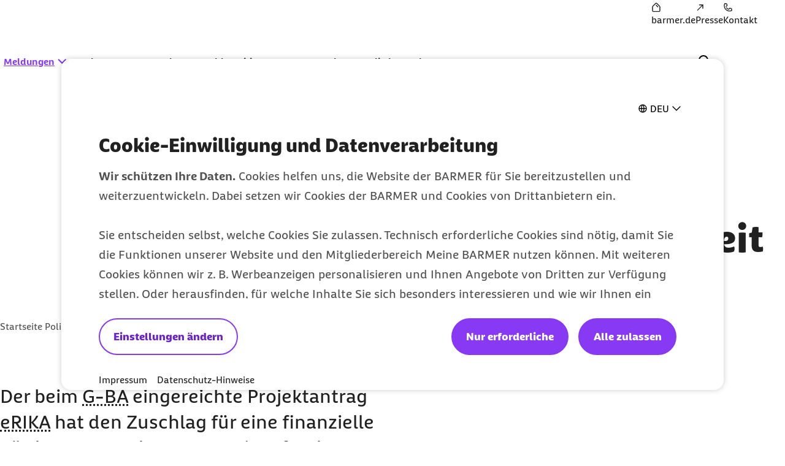

--- FILE ---
content_type: text/html;charset=UTF-8
request_url: https://www.barmer.de/politik/meldungen/2022-meldungen/erika-arzneimitteltherapiesicherheit--1072284
body_size: 11936
content:

<!DOCTYPE html>
<html lang="de" dir="ltr"    >
<head >
<meta charset="UTF-8">
<meta http-equiv="X-UA-Compatible" content="IE=edge,chrome=1"/>
<title >Innovationsfonds fördert Projekt eRIKA zur Arzneimitteltherapiesicherheit | BARMER</title>
<meta name="description" content="Der beim G-BA eingereichte Projektantrag eRIKA hat den Zuschlag für eine finanzielle Förderung aus dem Innovationsfonds erhalten. Damit kann das Projekt zur digital unterstützten Arzneimitteltherapiesicherheit unter der Führung der BARMER im Herbst in drei Bundesländern starten">
<meta property="og:description" content="Der beim G-BA eingereichte Projektantrag eRIKA hat den Zuschlag für eine finanzielle Förderung aus dem Innovationsfonds erhalten. Damit kann das Projekt zur digital unterstützten Arzneimitteltherapiesicherheit unter der Führung der BARMER im Herbst in drei Bundesländern starten">
<meta name="twitter:description" content="Der beim G-BA eingereichte Projektantrag eRIKA hat den Zuschlag für eine finanzielle Förderung aus dem Innovationsfonds erhalten. Damit kann das Projekt zur digital unterstützten Arzneimitteltherapiesicherheit unter der Führung der BARMER im Herbst in drei Bundesländern starten">
<meta name="originURL" content="no referer">
<meta name="keywords" content="Arzneimitteltherapiesicherheit, Innovationsfonds, E-Rezept, Medikationsplan">
<meta property="og:image" content="https://www.barmer.de/resource/blob/1040942/b60d0242b3200ccfe233168a946436ad/og-image-standard-logo-barmer-data.png">
<meta property="og:image:width" content="1000">
<meta property="og:image:height" content="1000">
<meta property="og:image:alt" content="Barmer Logo">
<meta name="twitter:image" content="https://www.barmer.de/resource/blob/1040942/b60d0242b3200ccfe233168a946436ad/og-image-standard-logo-barmer-data.png">
<meta name="twitter:image:alt" content="Barmer Logo">
<meta property="og:type" content="website">
<meta name="twitter:card" content="summary_large_image">
<meta property="og:title" content="Innovationsfonds fördert Projekt eRIKA zur Arzneimitteltherapiesicherheit | BARMER">
<meta name="twitter:title" content="Innovationsfonds fördert Projekt eRIKA zur Arzneimitteltherapiesicherheit | BARMER"> <meta name="viewport" content="width=device-width, initial-scale=1"/>
<link rel="shortcut icon" href="/resource/blob/1003894/e56142c85150590839d731e2f2fdf710/se-barmer-politik-favicon.ico" ><link rel="canonical" href="https://www.barmer.de/politik/meldungen/2022-meldungen/erika-arzneimitteltherapiesicherheit--1072284"/>
<link rel="og:url" href="https://www.barmer.de/politik/meldungen/2022-meldungen/erika-arzneimitteltherapiesicherheit--1072284">
<meta name="author" content="BARMER"/>
<meta name="copyright" content="© BARMER 2026. Alle Rechte vorbehalten.">
<meta name="robots" content="index,follow"/>
<script nonce="2a2cbdc146260a373db494f0e984a636">document.documentElement.className = document.documentElement.className.replace(/no-js/g, "js");</script>
<link rel="preload" href="/resource/crblob/1291974/b297592296dc4ca9674a1544a92fa44a/barmerbeatscreen-black-woff2-data.woff2" as="font" crossorigin>
<link rel="preload" href="/resource/crblob/1291976/d230823f29964818ea45725ec0b81e8b/barmerbeatscreen-blackitalic-woff2-data.woff2" as="font" crossorigin>
<link rel="preload" href="/resource/crblob/1291978/d06da6e9ff43ff7b61f4c63ff3f5d36b/barmerbeatscreen-bold-woff2-data.woff2" as="font" crossorigin>
<link rel="preload" href="/resource/crblob/1291980/98cba36d64c312e450f6fdb6562a57db/barmerbeatscreen-bolditalic-woff2-data.woff2" as="font" crossorigin>
<link rel="preload" href="/resource/crblob/1291982/6acf103131de63546041b3c13061deb5/barmerbeatscreen-italic-woff2-data.woff2" as="font" crossorigin>
<link rel="preload" href="/resource/crblob/1291984/16e3356acb255a95e2408bbece4424ab/barmerbeatscreen-regular-woff2-data.woff2" as="font" crossorigin>
<link rel="preload" href="/resource/crblob/1262892/6888b7821a33423659fbb33c8ea192b4/barmersans-bold-ttf-data.ttf" as="font" crossorigin>
<link rel="preload" href="/resource/crblob/1262894/60f81563d0da3c339506ef6d769fcdb0/barmersans-bold-woff2-data.woff2" as="font" crossorigin>
<link rel="preload" href="/resource/crblob/1262896/d3928e95cafcf96265ab0b8781af48c8/barmersans-regular-ttf-data.ttf" as="font" crossorigin>
<link rel="preload" href="/resource/crblob/1262898/57c820abcefeb2b1437acfd8403a8ac6/barmersans-regular-woff2-data.woff2" as="font" crossorigin>
<link rel="preload" href="/resource/crblob/1262970/8812e050ba631c5a4313147b558cc39e/bgek-icon-eot-data.eot" as="font" crossorigin>
<link rel="preload" href="/resource/crblob/1263022/717543e90d08d8fcdf8bb8735c0b343a/bgek-icon-json-data.json" as="font" crossorigin>
<link rel="preload" href="/resource/crblob/1262312/2514f0a4c29e5f39f500c197b2c174b8/bgek-icon-svg-data.svg" as="font" crossorigin>
<link rel="preload" href="/resource/crblob/1262972/69afb906092c689222fea01236fd3fe9/bgek-icon-ttf-data.ttf" as="font" crossorigin>
<link rel="preload" href="/resource/crblob/1262974/82937e4d606caba67582f0556ccb0ce2/bgek-icon-woff-data.woff" as="font" crossorigin>
<link rel="preload" href="/resource/crblob/1262976/f373fb487dbec4188e4ebd922f673f18/bgek-ui-forms-eot-data.eot" as="font" crossorigin>
<link rel="preload" href="/resource/crblob/1262314/e0d1ae07a1c2e54b7589097391c74c2a/bgek-ui-forms-svg-data.svg" as="font" crossorigin>
<link rel="preload" href="/resource/crblob/1262978/0de825691fa5fe19886273ff8996446b/bgek-ui-forms-ttf-data.ttf" as="font" crossorigin>
<link rel="preload" href="/resource/crblob/1262980/855c713e87a18e47a66519bb7a1194df/bgek-ui-forms-woff-data.woff" as="font" crossorigin>
<link rel="preload" href="/resource/crblob/1347416/d6ac28d628b190121e7496e0d9c9e1ae/mononoki-regular-otf-data.otf" as="font" crossorigin>
<link rel="preload" href="/resource/crblob/1347418/0b989424f20c851fc6136d3fac33a387/mononoki-regular-ttf-data.ttf" as="font" crossorigin>
<link href="/resource/themes/barmer-bas/css/barmer-bas-1263296-27.css" rel="stylesheet" >
<script src="/resource/themes/barmer-bas/js/head-1417596-2.js" ></script>
<!-- default env is LOCAL, no config there -->
<!-- TextTransform -->
<script nonce="2a2cbdc146260a373db494f0e984a636" type="text/javascript">
const jsonObject = {"textTransformData":[{"wrap":"span","wrapClass":"upCase","donotchecktags":["script"],"words":["Barmer","Barmer GEK","Fit2Go","Roreas","Glücksmama"]},{"wrap":"span","wrapLang":"en","donotchecktags":["script"],"words":["App","Apps","Check Up","Check Ups","Check-up","Coach","Cookie","CyberHealth","downloaden","Download","E-Mail","Gaming","Gamer","Gamerinnen","health","Health","Mind","Newsletter","online","Online","Push","Service","Smartphone","Web"]},{"wrap":"span","wrapClass":"nowrap","donotchecktags":["script","nobr"],"words":["Barmer GEK","Service-Telefon"]},{"wrap":"span","wrapClass":"noUp","donotchecktags":["script"],"words":["BAföG"]},{"wrap":"abbr","donotchecktags":["script"],"donotcheckselectors":[".noabbr"],"excludeinnames":["S."],"titleMapping":{"Abs.":"Absatz","allg.":"allgemein","AIDS":"Acquired Immune Deficiency Syndrome","ALV":"Arbeitslosenversicherung","Art.":"Artikel","AU":"Arbeitsunfähigkeit","BAföG":"Bundesausbildungsförderungsgesetz","BfA":"Bundesversicherungsanstalt für Angestellte","BMI":"Body-Mass-Index","bspw.":"beispielsweise","Bufdi":"Bundesfreiwilligendienst","bzw.":"beziehungsweise","BZgA":"Bundeszentrale für gesundheitliche Aufklärung","ca.":"circa","CMD":"craniomandibuläre Dysfunktion","COPD":"Chronisch obstruktive Lungenerkrankung","COVID-19":"Coronavirus Disease 2019","COVID":"Coronavirus Disease","CT":"Computertomografie","d. h.":"das heißt","DiGA":"Digitale Gesundheitsanwendungen ","DiPA":"Digitale Pflegeanwendungen","DMP":"Disease Management Programm","DSGVO":"Datenschutz-Grundverordnung","DS-GVO":"Datenschutz-Grundverordnung","Dr. med.":"Doktor der Medizin","Dr. rer. nat.":"Doktor der Naturwissenschaften","Dr. med. univ.":"Doktor der gesamten Heilkunde","Dr.":"Doktor","DRV":"Deutsche Rentenversicherung","eAU":"elektronische Arbeitsunfähigkeitsbescheinigung","EKG":"Elektrokardiogramm","e.V.":"eingetragener Verein","e. V.":"eingetragener Verein","ePA":"elektronische Patientenakte","etc.":"et cetera","f.":"folgende Seite","ff.":"folgende Seiten","Fr.":"Frau","FSJ":"Freiwilliges Soziales Jahr","FUO":"Fever of Unknown Origin","ggf.":"gegebenenfalls","GKV":"gesetzliche Krankenversicherung","GmbH":"Gesellschaft mit beschränkter Haftung","grds.":"grundsätzlich","HCG":"Humanes Choriongonadotropin","HIV":"Human Immunodeficiency Virus","HPV":"Humane Papillomviren","HRV":"Herzratenvariabilität","Hr.":"Herr","IBM":"International Business Machines Corporation","ICD":"International Classification of Diseases","i. d. R.":"in der Regel","i. H. v.":"in Höhe von","inkl.":"inklusive","IP":"Internet Protokoll","KV":"Krankenversicherung","LSF":"Lichtschutzfaktor","MAPP":"Mitarbeiter-App","MERS":"Middle East Respiratory Syndrome","MERS-CoV":"Middle East Respiratory Syndrome Coronavirus","m/w/d":"männlich/weiblich/divers","max.":"maximal","min.":"minimal","MRT":"Magnetresonanztomografie","MMR":"Masern-Mumps-Röteln","mtl.":"monatlich","NATO":"North Atlantic Treaty Organization","Nr.":"Nummer","NIPT":" Nicht-invasiver Pränataltest","o. g.":"oben genannt","OP":"Operation","PAPP-A":"Pregnancy-Associated Plasma Protein A","PC":"Personal Computer","PIN":"Persönliche Identifikationsnummer","PCR":"Polymerase Chain Reaction","Prof. Dr. med.":"Professor Doktor der Medizin","Prof. Dr.":"Professor Doktor","Prof.":"Professor","PV":"Pflegeversicherung","qm":"Quadratmeter","RKI":"Robert Koch-Institut","RSV":"Respiratorisches Synzytial-Virus","RS":"Respiratorisches Synzytial","RV":"Rentenversicherung","s. u.":"siehe unten","S.":"Seite","s.":"siehe","SAPV":"Spezialisierte Ambulante Palliativversorgung","SARS-CoV-1":"Severe Acute Respiratory Syndrome Coronavirus Type 1","SARS-CoV-2":"Severe Acute Respiratory Syndrome Coronavirus Type 2","SGB II":"Sozialgesetzbuch Zweites Buch","SGB IV":"Sozialgesetzbuch Viertes Buch","SGB V":"Sozialgesetzbuch Fünftes Buch","SGB XI":"Sozialgesetzbuch Elftes Buch","sog.":"sogenannt","Std.":"Stunde","STIKO":"Ständige Impfkommission des Robert Koch-Instituts","SV":"Sozialversicherung","Tel.":"Telefon","u. a.":"unter anderem","USA":"United States of America","usw.":"und so weiter","UV":"Ultraviolett","vgl.":"vergleiche","WHO":"World Health Organization","z. B.":"zum Beispiel","zzgl.":"zuzüglich"}}]};
window.textTransformData = jsonObject.textTransformData;
</script>
<!-- BarmerApp, special tealium script --></head><body class="">
<div class="page">
<ul class="a-list-basic list--skip-links">
<li class="list__item">
<a href="#bm-main-content" class="a-link">Zum Seiteninhalt springen</a>
</li>
</ul>
<nav class="o-metanavigation metanavigation--standalone" aria-label="Metanavigation">
<ul class="m-nav__list nav__list--meta">
<li class="m-nav__item nav__item--meta">
<a class="a-link" href="https://www.barmer.de/" title="BARMER Startseite"><i class="a-icon icon--home" aria-hidden="true"></i><span class="link__label">barmer.de</span></a> </li><li class="m-nav__item nav__item--meta">
<a class="a-link" href="https://www.barmer.de/presse" title="Zur Startseite des Presseportals der Barmer"><i class="a-icon icon--arrow-external" aria-hidden="true"></i><span class="link__label">Presse</span></a> </li><li class="m-nav__item nav__item--meta">
<a class="a-link" href="/politik/kontakt-1058636" title="E-Mail Kontakt"><i class="a-icon icon--contact" aria-hidden="true"></i><span class="link__label">Kontakt</span></a> </li> </ul>
</nav>
<progress class="js-progressbar-init m-progressbar progressbar--page" value="0" max="100" aria-hidden="true"></progress>
<header class="o-header---rebranding js-header-init---rebranding">
<div class="header__background-mobile" hidden></div>
<div class="header__background"></div>
<div class="header__background-search"></div>
<div class="header__logo">
<div class="m-logo logo--animated">
<a class="a-link" href="/politik" title="Barmer Startseite">
<svg aria-hidden="true" focusable="false" width="200" height="64" viewBox="0 0 200 64" fill="none" xmlns="http://www.w3.org/2000/svg" preserveAspectRatio="xMinYMid meet">
<path class="logo-path--small" opacity="0" fill="#ffffff" d="M26.9,43.5V21.3H33
c3.5,0,5.5,1.7,5.5,4.3c0,3.7-3.9,3.8-3.9,6.3c0,2.5,5.6,3,5.6,7.3c0,3.5-2.2,4.2-5.4,4.2L26.9,43.5L26.9,43.5z M18.7,50.2h17.5
c6.6,0,12.2-2.4,12.2-9.8c0-4.5-2.5-7.2-5.9-8.7c2.7-1.9,4.1-4.6,4.1-7.5c0-5.2-4.6-9.2-12.7-9.2H18.7V50.2z" />
<path class="logo-path--large" fill="#ffffff" d="M160.8,30.6v-6.7h4.8c2.1,0,4.3,0.4,4.3,3.4s-2.2,3.3-4.3,3.3H160.8z M80.9,30.6v-6.7h5c2.1,0,4.1,0.7,4.1,3.4
c0,2.7-2,3.3-4,3.3H80.9z M55.6,34.1c1.1-3.3,2.4-6.7,3.6-10c0.9,2.4,1.7,4.6,3.5,10H55.6z M29.6,39.7V23.9h4.3
c2.5,0,3.9,1.2,3.9,3.1c0,2.6-2.8,2.7-2.8,4.5c0,1.8,4,2.1,4,5.2c0,2.5-1.5,3-3.8,3L29.6,39.7L29.6,39.7z M46.4,44.5h5.7
c0.6-1.9,1.2-3.9,1.9-5.8h10.2c0.6,1.7,1.2,3.6,1.9,5.8h6c-3.3-9.7-5.8-16.8-9.1-25.1h-7.5C52.3,27.7,49.2,36.1,46.4,44.5z
M173,44.6c1.2,0,2.3-0.2,3-0.5v-4c-0.4,0-0.9,0-1.3,0c-1.1,0-2-0.4-2.8-1.6l-2.4-3.5c4.4-1,6.1-4.3,6.1-7.7c0-5.1-3.7-7.9-9-7.9
h-11.3v25.2h5.6v-9.2h2.4l4.3,6.5C168.9,43.8,171,44.6,173,44.6z M133.3,44.5h17.4v-4.8h-11.8v-5.6h10v-4.7h-10v-5.6H150v-4.6h-16.7
V44.5z M93,44.6c1.2,0,2.3-0.2,3-0.5v-4c-0.4,0-0.9,0-1.3,0c-1.1,0-2-0.4-2.8-1.6l-2.4-3.6c4.5-1.1,6.1-4.3,6.1-7.7
c0-5.1-3.8-7.9-9.2-7.9h-11v25.1h5.6v-9.2h2.4l4.3,6.5C88.9,43.8,91.1,44.6,93,44.6z M100.3,44.5h5.4c0.1-5.6,0.4-11.3,0.8-16.9
c1.8,5.1,4.1,10.8,5.5,13.2h4.6c2.2-4.6,4.1-8.9,5.7-13.2c0.4,5.7,0.5,11.3,0.8,16.9h5.4c-0.3-8.3-0.8-16.8-1.6-25.1h-6.4
c-2.1,5.9-3.4,9.3-6.1,15c-2.2-4.8-4.3-10-5.9-15h-6.7C101.1,27.7,100.5,36.1,100.3,44.5z M23.8,44.5h12.5c4.7,0,8.7-1.7,8.7-7
c0-3.2-1.8-5.1-4.2-6.2c1.9-1.3,2.9-3.3,2.9-5.4c0-3.7-3.3-6.6-9.1-6.6H23.8V44.5z" />
</svg>
</a>
</div> </div>
<div class="header__navigation">
<nav class="o-navigation---rebranding js-navigation-init---rebranding" id="main-navigation" aria-label="Hauptnavigation">
<div class="navigation__actions">
<button class="a-btn btn--back js-navigation-back" type="button"> <span class="btn__label"> Zurück </span> <i class="a-icon icon--chevron-left" aria-hidden="true"></i> </button>
<button class="a-btn btn--icon btn--close js-navigation-close" aria-label="Schließt das Menü" type="button"> <i class="a-icon icon--close" aria-hidden="true"></i> </button> </div>
<div class="navigation__inner">
<section class="navigation__root js-moving-hover-marker-init" data-hover-marker-config='{ "type": "navigation","viewports": ["lg"], "fixedHeight": true, "verticalCentered": true }'>
<ul class="nav__node-links">
<li>
<button class="a-btn a-link is-selected nav__node--lvl-0 m-nav-item---rebranding" aria-haspopup="true" aria-controls="navigation-1004314" aria-expanded="false" aria-selected="true" data-hover-marker-element="target" data-section-id="" type="button"> <span class="btn__label"> Meldungen </span> <i class="a-icon icon--expand-more" aria-hidden="true"></i> </button> </li><li>
<a aria-haspopup="false" aria-controls="navigation-1125274" aria-expanded="false" aria-selected="false" data-hover-marker-element="target" class="a-link nav__node--lvl-0 m-nav-item---rebranding" href="/politik/forderungen-zur-bundestagswahl"><span class="link__label">Forderungen zur Bundestagswahl</span></a> </li><li>
<button class="a-btn a-link nav__node--lvl-0 m-nav-item---rebranding" aria-haspopup="true" aria-controls="navigation-1004090" aria-expanded="false" aria-selected="false" data-hover-marker-element="target" data-section-id="" type="button"> <span class="btn__label"> Positionen </span> <i class="a-icon icon--expand-more" aria-hidden="true"></i> </button> </li><li>
<a aria-haspopup="false" aria-controls="navigation-1092670" aria-expanded="false" aria-selected="false" data-hover-marker-element="target" class="a-link nav__node--lvl-0 m-nav-item---rebranding" href="/politik/aktuelle-gesetzgebung"><span class="link__label">Gesetzgebung</span></a> </li><li>
<button class="a-btn a-link nav__node--lvl-0 m-nav-item---rebranding" aria-haspopup="true" aria-controls="navigation-1053424" aria-expanded="false" aria-selected="false" data-hover-marker-element="target" data-section-id="" type="button"> <span class="btn__label"> Berlin kompakt </span> <i class="a-icon icon--expand-more" aria-hidden="true"></i> </button> </li> </ul>
</section>
<section class="navigation__tree" id="navigation-1004314">
<div class="navigation__tree-actions">
<a class="a-link is-selected nav__node--lvl-0" href="/politik/meldungen" title="Meldungen"><span class="link__label"> Meldungen <span class="sr-only">zur Zeit aktiv</span> </span><i class="a-icon icon--forward" aria-hidden="true"></i></a><button class="a-btn btn--icon btn--close js-flyout-close" aria-label="Schließt das Menü" type="button"> <i class="a-icon icon--close" aria-hidden="true"></i> </button> </div>
<ul class="navigation__tree-inner">
<li class="nav__branch">
<a class="a-link nav__node--lvl-1" href="/politik/meldungen/2026-meldungen"><span class="link__label">Meldungen 2026</span><i class="a-icon icon--forward" aria-hidden="true"></i></a> </li>
<li class="nav__branch">
<a class="a-link nav__node--lvl-1" href="/politik/meldungen/2025-meldungen"><span class="link__label">Meldungen 2025</span><i class="a-icon icon--forward" aria-hidden="true"></i></a> </li>
<li class="nav__branch">
<a class="a-link nav__node--lvl-1" href="/politik/meldungen/2024-meldungen"><span class="link__label">Archiv | Meldungen 2024</span><i class="a-icon icon--forward" aria-hidden="true"></i></a> </li>
<li class="nav__branch">
<a class="a-link nav__node--lvl-1" href="/politik/meldungen/2023-meldungen"><span class="link__label">Archiv | Meldungen 2023</span><i class="a-icon icon--forward" aria-hidden="true"></i></a> </li>
<li class="nav__branch">
<a class="a-link is-selected nav__node--lvl-1" href="/politik/meldungen/2022-meldungen" title="Archiv | Meldungen 2022"><span class="link__label"> Archiv | Meldungen 2022 <span class="sr-only">zur Zeit aktiv</span> </span><i class="a-icon icon--forward" aria-hidden="true"></i></a> </li>
<li class="nav__branch">
<a class="a-link nav__node--lvl-1" href="/politik/meldungen/2021-meldungen"><span class="link__label">Archiv | Meldungen 2021</span><i class="a-icon icon--forward" aria-hidden="true"></i></a> </li>
<li class="nav__branch">
<a class="a-link nav__node--lvl-1" href="/politik/meldungen/2020-meldungen"><span class="link__label">Archiv | Meldungen 2020</span><i class="a-icon icon--forward" aria-hidden="true"></i></a> </li>
<li class="nav__branch">
<a class="a-link nav__node--lvl-1" href="/politik/meldungen/2019-meldungen"><span class="link__label">Archiv | Meldungen 2019</span><i class="a-icon icon--forward" aria-hidden="true"></i></a> </li>
<li class="nav__branch">
<a class="a-link nav__node--lvl-1" href="/politik/meldungen/2018-meldungen"><span class="link__label">Archiv | Meldungen 2018</span><i class="a-icon icon--forward" aria-hidden="true"></i></a> </li>
</ul> </section>
<section class="navigation__tree" id="navigation-1125274">
<div class="navigation__tree-actions">
<a class="a-link nav__node--lvl-0" href="/politik/forderungen-zur-bundestagswahl"><span class="link__label">Forderungen zur Bundestagswahl</span><i class="a-icon icon--forward" aria-hidden="true"></i></a><button class="a-btn btn--icon btn--close js-flyout-close" aria-label="Schließt das Menü" type="button"> <i class="a-icon icon--close" aria-hidden="true"></i> </button> </div>
<ul class="navigation__tree-inner">
</ul> </section>
<section class="navigation__tree" id="navigation-1004090">
<div class="navigation__tree-actions">
<a class="a-link nav__node--lvl-0" href="/politik/pflegepolitische-positionen"><span class="link__label">Positionen</span><i class="a-icon icon--forward" aria-hidden="true"></i></a><button class="a-btn btn--icon btn--close js-flyout-close" aria-label="Schließt das Menü" type="button"> <i class="a-icon icon--close" aria-hidden="true"></i> </button> </div>
<ul class="navigation__tree-inner">
<li class="nav__branch">
<a class="a-link nav__node--lvl-1" href="/politik/pflegepolitische-positionen/weiterentwicklung-der-sozialen-pflegeversicherung"><span class="link__label">Weiterentwicklung der sozialen Pflegeversicherung</span><i class="a-icon icon--forward" aria-hidden="true"></i></a> </li>
</ul> </section>
<section class="navigation__tree" id="navigation-1092670">
<div class="navigation__tree-actions">
<a class="a-link nav__node--lvl-0" href="/politik/aktuelle-gesetzgebung"><span class="link__label">Gesetzgebung</span><i class="a-icon icon--forward" aria-hidden="true"></i></a><button class="a-btn btn--icon btn--close js-flyout-close" aria-label="Schließt das Menü" type="button"> <i class="a-icon icon--close" aria-hidden="true"></i> </button> </div>
<ul class="navigation__tree-inner">
</ul> </section>
<section class="navigation__tree" id="navigation-1053424">
<div class="navigation__tree-actions">
<a class="a-link nav__node--lvl-0" href="/politik/berlin-kompakt" rel="nofollow"><span class="link__label">Berlin kompakt</span><i class="a-icon icon--forward" aria-hidden="true"></i></a><button class="a-btn btn--icon btn--close js-flyout-close" aria-label="Schließt das Menü" type="button"> <i class="a-icon icon--close" aria-hidden="true"></i> </button> </div>
<ul class="navigation__tree-inner">
<li class="nav__branch">
<a class="a-link nav__node--lvl-1" href="/politik/berlin-kompakt/aktuelle-ausgabe-1058652" rel="nofollow"><span class="link__label">Aktuelle Ausgabe</span></a> </li>
<li class="nav__branch">
<a class="a-link nav__node--lvl-1" href="/politik/berlin-kompakt/archiv-1004288" rel="nofollow"><span class="link__label">Archiv</span></a> </li>
<li class="nav__branch">
<a class="a-link nav__node--lvl-1" href="/formClient/barmer-politik/berlin-kompakt/1053422/bestellen"><span class="link__label">Newsletter bestellen</span></a> </li>
</ul> </section>
<nav class="o-metanavigation metanavigation--in-header" aria-label="Metanavigation">
<ul class="m-nav__list nav__list--meta">
<li class="m-nav__item nav__item--meta">
<a class="a-link" href="https://www.barmer.de/" title="BARMER Startseite"><i class="a-icon icon--home" aria-hidden="true"></i><span class="link__label">barmer.de</span></a> </li><li class="m-nav__item nav__item--meta">
<a class="a-link" href="https://www.barmer.de/presse" title="Zur Startseite des Presseportals der Barmer"><i class="a-icon icon--arrow-external" aria-hidden="true"></i><span class="link__label">Presse</span></a> </li><li class="m-nav__item nav__item--meta">
<a class="a-link" href="/politik/kontakt-1058636" title="E-Mail Kontakt"><i class="a-icon icon--contact" aria-hidden="true"></i><span class="link__label">Kontakt</span></a> </li> </ul>
</nav>
</div> <div class="navigation__cta">
</div>
</nav>
</div>
<div class="header__search" hidden="hidden">
<form class="search-bar__form js-search-bar-rebranding-form"
action="/service/search/barmer-politik/1072556"
method="get"
id="header__search-form"
novalidate
data-suggestion-url="/service/search/barmer-politik/1072556?channelId=1003894&amp;rootNavigationId=1003894&amp;query="
data-suggestion-min-length="1"
data-editorial-url="/service/search/editorialSearchItems/barmer-politik/1072556"
data-editorial-search-title=""
>
<div class="search-bar__combobox" aria-expanded="false" aria-owns="header-suggestions-panel" aria-haspopup="listbox" role="combobox">
<input type="text" class="a-input header__search-input js-search-bar-input" autocomplete="off" id="bm-search-query-header" minLength="2" name="query" placeholder="Suchbegriff, Antwort-Code" required="required" value="" aria-autocomplete="list" aria-label="Suche" type="text" data-no-result="Keine Suchvorschläge gefunden" data-one-result="Ein Suchvorschlag gefunden" data-more-results="Suchvorschläge gefunden" aria-controls="header-suggestions-panel"/>
</div>
</form>
</div>
<div class="header__search-flyout" hidden>
<div class="m-suggestions-panel" hidden></div>
</div>
<div class="header__actions">
<div class="header__actions-search" hidden>
<button class="a-btn btn--icon js-search-bar-submit btn--search" aria-controls="searchPanel" aria-label="Suchanfrage abschicken" disabled="disabled" form="header__search-form" type="submit"> <i class="a-icon icon--search" aria-hidden="true"></i> </button><button class="a-btn btn--icon js-search-close btn--close" aria-label="Schließt die Suche" type="button"> <i class="a-icon icon--close" aria-hidden="true"></i> </button> </div>
<div class="header__actions-icons">
<button class="a-btn btn--icon btn--search js-search-open" aria-expanded="false" aria-controls="searchPanel" aria-label="Öffnet und schließt das Such-Interface auf mobilen Geräten" type="button"> <i class="a-icon icon--search" aria-hidden="true"></i> </button>
<button class="a-btn btn--icon btn--menu js-menu-toggle" aria-haspopup="menu" aria-expanded="false" aria-controls="main-navigation" aria-label="Öffnet und schließt die Navigation auf mobilen Geräten" type="button"> <i class="a-icon icon--menu" aria-hidden="true"></i> </button>
</div>
<div class="header__cta">
</div>
</div>
</header>
<div class="header__background js-header-bg"></div>
<span class="a-anchor" title="Anfang des Seiteninhalts" id="bm-main-content" tabindex="-1"></span><article class="p-article" >
<div class="o-article-head article-head--typo-only" >
<div class="article-head__content">
<div class="article-head__overline" >Meldungen zur Gesundheitspolitik</div>
<h1 class="article-head__headline" >
Innovationsfonds fördert Projekt eRIKA zur Arzneimitteltherapiesicherheit </h1>
<div class="article-head__info">
<div class="article-head__chips-wrapper">
<div class="a-chip chip--small"> <i class="a-icon icon--time" aria-hidden="true"></i> <span class="sr-only">Lesedauer weniger als</span> <span class="chip__label"> 3 Min </span> </div> </div>
</div>
</div>
</div>
<div class="m-breadcrumb breadcrumb--main">
<span class="breadcrumb__label sr-only">Sie befinden sich hier:</span>
<ul class="a-list-basic list--breadcrumb">
<li class="list__item list__item--breadcrumb">
<a class="a-link" href="/politik"><span class="link__label">Startseite Politik</span></a><i class="a-icon icon--chevron-right" aria-hidden="true"></i> </li>
<li class="list__item list__item--breadcrumb">
<a class="a-link" href="/politik/meldungen"><span class="link__label">Übersicht Meldungen</span></a><i class="a-icon icon--chevron-right" aria-hidden="true"></i> </li>
<li class="list__item list__item--breadcrumb">
<a class="a-link" href="/politik/meldungen/2022-meldungen"><span class="link__label">Archiv | Meldungen 2022</span></a><i class="a-icon icon--chevron-right" aria-hidden="true"></i> </li>
<li class="list__item list__item--breadcrumb">
eRIKA Arzneimitteltherapiesicherheit </li>
</ul>
</div>
<div class="o-article-content">
<div class="a-richtext richtext--intro" >
<p>Der beim <abbr title="Gemeinsamer Bundesausschuss" tabindex="0">G-BA</abbr> eingereichte Projektantrag <abbr title="E-Rezept als Element interprofessioneller Versorgungspfade für kontinuierliche Arzneimitteltherapiesicherheit" tabindex="0">eRIKA</abbr> hat den Zuschlag für eine finanzielle Förderung aus dem Innovationsfonds erhalten. Damit kann das Projekt zur digital unterstützten Arzneimitteltherapiesicherheit unter der Führung der Barmer im Herbst in drei Bundesländern starten. Das Projekt soll zeigen, dass digitalisierte Prozesse und die Nutzung von Routinedaten der Kassen einen entscheidenden Fortschritt für die medizinische Versorgung der Versicherten bringen können. </p> </div>
<div class="a-richtext richtext--article" >
<p>Berlin, 28.02.2022 – Mit dem Start von <abbr title="E-Rezept als Element interprofessioneller Versorgungspfade für kontinuierliche Arzneimitteltherapiesicherheit" tabindex="0">eRIKA</abbr> („E-Rezept als Element interprofessioneller Versorgungspfade für kontinuierliche Arzneimitteltherapiesicherheit“) am 01.10.2022 sollen wesentliche Schritte zur Verbesserung der Arzneimitteltherapiesicherheit (<abbr title="Arzneimitteltherapiesicherheit" tabindex="0">AMTS</abbr>) erprobt werden. Ziel ist es, Risiken für Patientinnen und Patienten bei der Verordnung und Abgabe von Arzneimitteln zu vermeiden.</p><p>Bislang bildet das geplante E-Rezept der gematik den analogen Prozess von der Verordnung in der Praxis bis zur Abgabe in der Apotheke nach. Eine konsequente Nutzung des Potenzials der Digitalisierung zur Gewährleistung von Arzneimitteltherapiesicherheit ist damit noch nicht verbunden. Mit <abbr title="E-Rezept als Element interprofessioneller Versorgungspfade für kontinuierliche Arzneimitteltherapiesicherheit" tabindex="0">eRIKA</abbr> soll der E-Rezept-Prozess so weiterentwickelt werden, dass ein hohes Maß an Arzneimitteltherapiesicherheit gewährleistet wird – praxistauglich und effizient. Nach Auffassung der Barmer sollte das E-Rezept, nach der aktuellen Erprobung in der Praxis, schnellstmöglich für die Versorgung bereitgestellt werden.</p><p><strong><abbr title="E-Rezept als Element interprofessioneller Versorgungspfade für kontinuierliche Arzneimitteltherapiesicherheit" tabindex="0">eRIKA</abbr>: Erprobung wesentlicher Schritte zur Verbesserung der Arzneimitteltherapiesicherheit</strong><br/>Mit dem Projekt <abbr title="E-Rezept als Element interprofessioneller Versorgungspfade für kontinuierliche Arzneimitteltherapiesicherheit" tabindex="0">eRIKA</abbr> soll die Kommunikation zwischen Ärzten und Apothekern bei der Medikation digital unterstützt organisiert werden, aufbauend auf dem gesetzlichen E-Rezept-Prozess. Ärztinnen und Ärzte werden dabei zum Verordnungszeitpunkt über die Gesamtmedikation des Patienten informiert und elektronisch bei der <abbr title="Arzneimitteltherapiesicherheit" tabindex="0">AMTS</abbr>-Prüfung unterstützt. Der Überblick über die Medikation soll möglichst umfassend und aussagekräftig sein – die Nutzung der Routinedaten der Kassen macht dies möglich. Patientinnen und Patienten erhalten einen immer aktuellen Medikationsplan, der auch über eine <span lang="en">App </span>verfügbar ist. Die verordneten Arzneimittel werden bei der Abgabe in der Apotheke inklusive Chargennummer zentral dokumentiert, sodass bei chargenspezifischen Risikosignalen betroffene Patienten schnell identifiziert und geschützt werden können. Ziel ist es, einen Prozess zu entwickeln, der die Telematikinfrastruktur nutzt, perspektivisch könnten die Daten dafür auch über die elektronische Patientenakte genutzt werden.</p><p><strong>Umfassende Strategie der Barmer zur Arzneimitteltherapiesicherheit</strong><br/>Langfristig verfolgt die Barmer eine umfassende Strategie bei der <abbr title="Arzneimitteltherapiesicherheit" tabindex="0">AMTS</abbr>, die alle Beteiligten mit einbezieht: Ärztinnen und Ärzte, Apothekerinnen und Apotheker im niedergelassenen und im stationären Bereich und natürlich die Versicherten, die davon profitieren. <abbr title="E-Rezept als Element interprofessioneller Versorgungspfade für kontinuierliche Arzneimitteltherapiesicherheit" tabindex="0">eRIKA</abbr> ist inzwischen der dritte Baustein der AMTS-Strategie. Mit den Projekten <abbr title="Anwendung für ein digital unterstütztes Arzneimitteltherapie-Management" tabindex="0">AdAM</abbr> („Anwendung für ein digital unterstütztes Arzneimitteltherapie-Management“) und <abbr title="Transsektorale Optimierung der Patientensicherheit" tabindex="0">TOP</abbr> („Transsektorale Optimierung der Patientensicherheit“) hat die Barmer bereits weitere Studien zur <abbr title="Arzneimitteltherapiesicherheit" tabindex="0">AMTS</abbr> aufgesetzt.</p><p>Das Projekt <span><abbr title="E-Rezept als Element interprofessioneller Versorgungspfade für kontinuierliche Arzneimitteltherapiesicherheit" tabindex="0">eRIKA</abbr></span> wird über vier Jahre gefördert. Die Partner des Konsortiums für das Innovationsfonds-Projekt <abbr title="E-Rezept als Element interprofessioneller Versorgungspfade für kontinuierliche Arzneimitteltherapiesicherheit" tabindex="0">eRIKA</abbr> sind: Konsortialführung: Barmer, Konsortialpartner: AOK Nordost, Kassenärztliche Vereinigung Westfalen-Lippe, Universitäten Bielefeld, Köln, Wuppertal. Darüber hinaus arbeiten eine Vielzahl weiterer Kooperationspartnern mit oder unterstützen es im wissenschaftlichen Beirat durch ihre Expertise, wie beispielsweise die gematik und das <abbr title="Bundesinstitut für Arzneimittel und Medizinprodukte" tabindex="0">BfArM</abbr>.</p>
</div>
</div>
</article>
<div class="o-content-footer" >
<div class="content-footer__main">
<div class="content-footer__user-rating">
<form class="m-user-rating js-user-rating" action="/dynamic/fragment/barmer-politik/1072284/userfeedback" method="post" data-success-message="Vielen Dank für Ihr Feedback.">
<div class="user-rating__stars">
<h2 class="user-rating__headline">Wie bewerten Sie diesen Artikel?</h2>
<div class="a-rating-stars">
<label class="rating-stars__star">
<input class="sr-only" type="radio" name="rating" value="1">
<span class="sr-only">Ihre Bewertung: 1 Stern</span>
<i class="a-icon rating-stars__icon" aria-hidden="true"></i> </label>
<label class="rating-stars__star">
<input class="sr-only" type="radio" name="rating" value="2">
<span class="sr-only">Ihre Bewertung: 2 Sterne</span>
<i class="a-icon rating-stars__icon" aria-hidden="true"></i> </label>
<label class="rating-stars__star">
<input class="sr-only" type="radio" name="rating" value="3">
<span class="sr-only">Ihre Bewertung: 3 Sterne</span>
<i class="a-icon rating-stars__icon" aria-hidden="true"></i> </label>
<label class="rating-stars__star">
<input class="sr-only" type="radio" name="rating" value="4">
<span class="sr-only">Ihre Bewertung: 4 Sterne</span>
<i class="a-icon rating-stars__icon" aria-hidden="true"></i> </label>
<label class="rating-stars__star">
<input class="sr-only" type="radio" name="rating" value="5">
<span class="sr-only">Ihre Bewertung: 5 Sterne</span>
<i class="a-icon rating-stars__icon" aria-hidden="true"></i> </label>
</div>
</div>
<div class="user-rating__message" hidden>
<label class="a-label user-rating__label" for="ratingcomment" >Möchten Sie uns etwas mitteilen?
<span class="sr-only">Maximale Zeichenzahl: 1000</span>
</label>
<div class="user-rating__textarea-wrapper">
<textarea class="a-textarea" autocomplete="off" id="ratingcomment" maxlength="1000" name="comment" placeholder="Wir freuen uns über Ihre Anregungen...">
</textarea>
<div class="a-counter" data-target="#ratingcomment" hidden>
<span class="counter__current"></span>
/
<span class="counter__max"></span>
</div>
</div>
<input type="hidden" class="a-input" name="webcode" value="d001005"/>
<input type="hidden" name="_csrf" value="jQOxJt3kfYztKQeuZeMQwkRGmhdFiO0538FRRCiTXl7mFoWhvmaFH7yBS-jASjOWU84k9HJxty4kvNoU7fFofR_2PT2CLraX">
<label class="a-label user-rating__name-label" for="ratingname" aria-hidden="true">Name
</label>
<input type="text" class="a-input user-rating__name" autocomplete="off" id="ratingname" name="name" value="" tabindex="-1" aria-hidden="true"/>
<div class="user-rating__button-wrapper">
<button class="a-btn btn--secondary js-rating-cancel" type="button"> <span class="btn__label"> Abbrechen </span> </button><button class="a-btn btn--primary js-rating-submit" type="submit"> <span class="btn__label"> Abschicken </span> </button> </div>
</div>
<div class="user-rating__success-text" hidden>
</div>
<div class="m-alert alert--error" role="alert" hidden="">
<i class="a-icon icon--close-circle" aria-hidden="true"></i>
<div class="alert__container">
<div class="alert__title">Ihre Bewertung konnte nicht abgeschickt werden</div>
<div class="alert__description">Bitte laden Sie die Seite neu und probieren Sie es noch einmal.</div>
<a class="a-link" href="javascript:window.location.reload(true)"><span class="link__label">Seite neu laden</span></a> </div>
</div>
</form>
</div><div class="content-footer__info-container">
<div class="a-plaintext plaintext--webcode" >
Webcode: d001005
</div>
<div class="m-timestamp">
<span class="timestamp__label">Letzte Aktualisierung:</span>
<time class="a-datetime" datetime="2022-02-28T00:00:00+01:00" >28.02.2022</time>
</div>
</div> </div>
</div><footer class="o-footer" aria-label="Fußzeilen-Navigation mit seitenweiten Links" >
<div class="footer__main">
<nav class="footer__sitemap">
<div class="m-list list--navigation">
<h2 class="list__headline" >
<a class="a-link" href="/politik/meldungen"><span class="link__label">Meldungen</span></a> </h2>
<ul class="a-list-basic">
<li class="list__item">
<a class="a-link" href="/politik/meldungen/2026-meldungen"><span class="link__label">Meldungen 2026</span></a> </li>
<li class="list__item">
<a class="a-link" href="/politik/meldungen/2025-meldungen"><span class="link__label">Meldungen 2025</span></a> </li>
<li class="list__item">
<a class="a-link" href="/politik/meldungen/2024-meldungen"><span class="link__label">Archiv | Meldungen 2024</span></a> </li>
<li class="list__item">
<a class="a-link" href="/politik/meldungen/2023-meldungen"><span class="link__label">Archiv | Meldungen 2023</span></a> </li>
<li class="list__item">
<a class="a-link" href="/politik/meldungen/2022-meldungen"><span class="link__label">Archiv | Meldungen 2022</span></a> </li>
<li class="list__item">
<a class="a-link" href="/politik/meldungen/2021-meldungen"><span class="link__label">Archiv | Meldungen 2021</span></a> </li>
<li class="list__item">
<a class="a-link" href="/politik/meldungen/2020-meldungen"><span class="link__label">Archiv | Meldungen 2020</span></a> </li>
<li class="list__item">
<a class="a-link" href="/politik/meldungen/2019-meldungen"><span class="link__label">Archiv | Meldungen 2019</span></a> </li>
<li class="list__item">
<a class="a-link" href="/politik/meldungen/2018-meldungen"><span class="link__label">Archiv | Meldungen 2018</span></a> </li>
</ul>
</div>
<div class="m-list list--navigation">
<h2 class="list__headline" >
<a class="a-link" href="/politik/pflegepolitische-positionen" title="Pflegepolitische Positionen"><span class="link__label">Positionen</span></a> </h2>
<ul class="a-list-basic">
<li class="list__item">
<a class="a-link" href="/politik/pflegepolitische-positionen/weiterentwicklung-der-sozialen-pflegeversicherung"><span class="link__label">Weiterentwicklung der sozialen Pflegeversicherung</span></a> </li>
</ul>
</div>
<div class="m-list list--navigation">
<h2 class="list__headline" >
<a class="a-link" href="/politik/berlin-kompakt" rel="nofollow"><span class="link__label">Berlin kompakt</span></a> </h2>
<ul class="a-list-basic">
<li class="list__item">
<a class="a-link" href="/politik/berlin-kompakt/aktuelle-ausgabe-1058652" rel="nofollow" title="Berlin kompakt - aktuelle Ausgabe"><span class="link__label">Aktuelle Ausgabe</span></a> </li>
<li class="list__item">
<a class="a-link" href="/politik/berlin-kompakt/archiv-1004288" rel="nofollow"><span class="link__label">Archiv</span></a> </li>
<li class="list__item">
<a class="a-link" href="/formClient/barmer-politik/berlin-kompakt/1053422/bestellen"><span class="link__label">Berlin kompakt bestellen</span></a> </li>
</ul>
</div>
<div class="m-list list--navigation">
<h2 class="list__headline" >
Weitere Portale
</h2>
<ul class="a-list-basic">
<li class="list__item">
<a class="a-link" href="https://www.barmer.de/" title="BARMER Startseite"><span class="link__label">barmer.de</span></a> </li>
<li class="list__item">
<a class="a-link" href="https://www.barmer.de/presse" title="Zur Startseite des Presseportals der Barmer"><span class="link__label">Presse</span></a> </li>
<li class="list__item">
<a class="a-link" href="https://www.barmer.de/ueberuns" title="BARMER Krankenkasse"><span class="link__label">Über uns</span></a> </li>
</ul>
</div>
<div class="m-list list--navigation">
<h2 class="list__headline" >
Barrierefreiheit
</h2>
<ul class="a-list-basic">
<li class="list__item">
<a class="a-link" href="https://www.barmer.de/formClient/barmer-de/ueber-diese-website/barrierefreiheit/1053348/barriere-melden"><span class="link__label">Barriere melden</span></a> </li>
<li class="list__item">
<a class="a-link" href="https://www.barmer.de/ueber-diese-website/barrierefreiheit/erklaerung-barrierefreiheit-internet-1058084" title="Erklärung zur Barrierefreiheit Internetseite"><span class="link__label">Erklärung zur Barrierefreiheit</span></a> </li>
<li class="list__item">
<a class="a-link" href="https://www.barmer.de/ueber-diese-website/barrierefreiheit/die-barmer-in-gebaerdensprache-erklaert-1058486" title="Die Barmer in Gebärdensprache erklärt"><span class="link__label">Gebärdensprache</span></a> </li>
<li class="list__item">
<a class="a-link" href="https://www.barmer.de/ueber-diese-website/barrierefreiheit/leichte-sprache"><span class="link__label">Leichte Sprache</span></a> </li>
</ul>
</div>
<div class="footer__legal" aria-label="Fußzeilen-Linkliste mit Links auf Impressum, Datenschutz etc.">
<div class="m-list list--navigation">
<h2 class="list__headline">Rechtliches</h2>
<ul class="a-list-basic">
<li class="list__item" >
<a class="a-link" href="https://www.barmer.de/ueber-diese-website/fragen-online-angebot-1003822"><span class="link__label">Fragen zum Online-Angebot</span></a> </li><li class="list__item" >
<a class="a-link" href="https://www.barmer.de/ueber-diese-website/nutzungsbedingungen-1003828"><span class="link__label">Nutzungsbedingungen</span></a> </li><li class="list__item" >
<a class="a-link" href="https://www.barmer.de/consent/bestmoeglicher-schutz-fuer-ihre-daten-1472888" rel="nofollow"><span class="link__label">Datenschutz</span></a> </li><li class="list__item" >
<a class="a-link" href="/politik/impressum-1058634"><span class="link__label">Impressum</span></a> </li> </ul>
</div>
<p class="footer__copyright">
© <span class="upCase">Barmer</span> 2026. Alle Rechte vorbehalten.
</p>
</div> </nav>
</div>
</footer>
<script nonce="2a2cbdc146260a373db494f0e984a636" type="text/javascript">
(function(a,b,c,d){a='//www.barmer.de/utag/barmer.gek/barmer-main-v2/prod/utag.js';b=document;c='script';
d=b.createElement(c);d.src=a;d.type='text/java'+c;d.async=true;
a=b.getElementsByTagName(c)[0];a.parentNode.insertBefore(d,a);
})();
</script>
<script nonce="2a2cbdc146260a373db494f0e984a636" type="text/javascript">
utag_data = window.utag_data || {};
utag_data.client_ip = '18.219.x.x';
utag_data.em_cmp = '';
utag_data.em_src = '';
utag_data.gclid = '';
utag_data.wbraid = '';
utag_data.gbraid = '';
utag_data.followup = '';
utag_data.v_age = '';
utag_data.v_region = '';
utag_data.v_gender = '';
</script>
<script src="/resource/themes/barmer-bas/js/commons-1263182-11.js" ></script><script src="/resource/themes/barmer-bas/js/barmer-bas-1263176-26.js" ></script><script src="/resource/themes/barmer-bas/js/simplebar.min-1263186-3.js" ></script>
</div>
</body></html>
